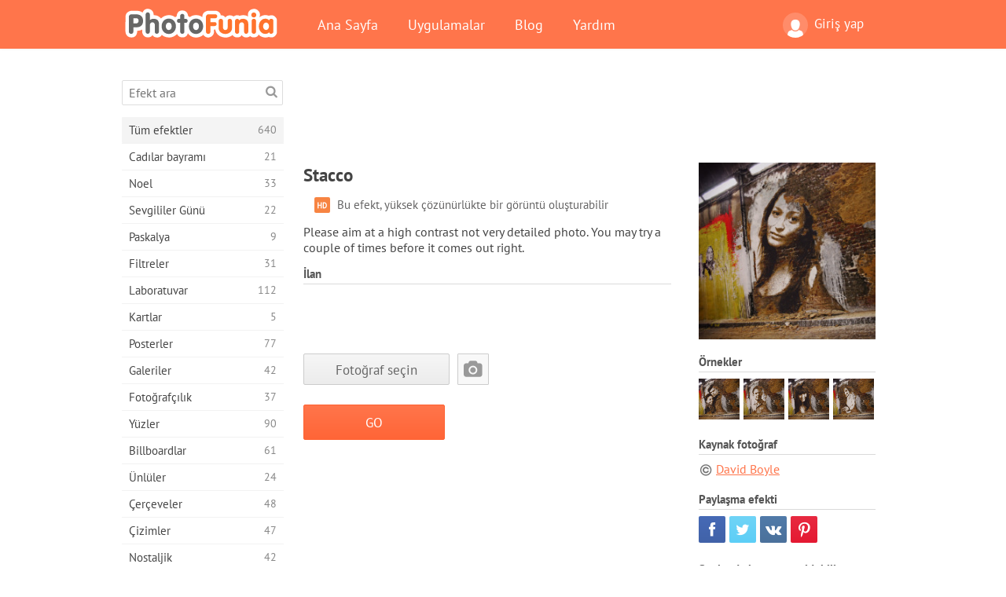

--- FILE ---
content_type: text/html; charset=UTF-8
request_url: https://photofunia.com/tr/effects/stacco?redirect=false
body_size: 11444
content:
<!doctype html>
<html lang="tr" class="lang-tr ltr">
<head>
   <meta charset="UTF-8">
   <title>Stacco - PhotoFunia: Ücretsiz fotoğraf efektleri ve online fotoğraf düzenleyici</title>

   <meta name="viewport" content="user-scalable=no, width=device-width, initial-scale=1.0"/>
   <meta name="apple-mobile-web-app-capable" content="yes"/>
   <meta http-equiv="X-UA-Compatible" content="IE=edge,chrome=1"/>

   <meta name="google-site-verification" content="Hoj1HFPrwNOl2BfW7rukafY9lFbmXQVLTK7uoDaONGE" />
   <meta name="yandex-verification" content="7b0aad982d57a409" />

   <meta name="google" content="notranslate"/>

   <link rel="alternate" href="https://m.photofunia.com/tr/effects/stacco?redirect=false" media="only screen and (max-width: 640px)"/>
   <link rel="alternate" href="https://basic.photofunia.com/tr/effects/stacco?redirect=false" media="only screen and (max-width: 320px)"/>

   <link rel="alternate" href="https://photofunia.com/effects/stacco?redirect=false" hreflang="en" />         <link rel="alternate" href="https://photofunia.com/ru/effects/stacco?redirect=false" hreflang="ru" />
                  <link rel="alternate" href="https://photofunia.com/es/effects/stacco?redirect=false" hreflang="es" />
                  <link rel="alternate" href="https://photofunia.com/ar/effects/stacco?redirect=false" hreflang="ar" />
                  <link rel="alternate" href="https://photofunia.com/fr/effects/stacco?redirect=false" hreflang="fr" />
                  <link rel="alternate" href="https://photofunia.com/hi/effects/stacco?redirect=false" hreflang="hi" />
                  <link rel="alternate" href="https://photofunia.com/it/effects/stacco?redirect=false" hreflang="it" />
                  <link rel="alternate" href="https://photofunia.com/de/effects/stacco?redirect=false" hreflang="de" />
                     <link rel="alternate" href="https://photofunia.com/cn/effects/stacco?redirect=false" hreflang="zh-Hans" />
                  <link rel="alternate" href="https://photofunia.com/pt/effects/stacco?redirect=false" hreflang="pt" />
                  <link rel="alternate" href="https://photofunia.com/jp/effects/stacco?redirect=false" hreflang="ja" />
                  <link rel="alternate" href="https://photofunia.com/ko/effects/stacco?redirect=false" hreflang="ko" />
                  <link rel="alternate" href="https://photofunia.com/id/effects/stacco?redirect=false" hreflang="id" />
                  <link rel="alternate" href="https://photofunia.com/th/effects/stacco?redirect=false" hreflang="th" />
                  <link rel="alternate" href="https://photofunia.com/pl/effects/stacco?redirect=false" hreflang="pl" />
                  <link rel="alternate" href="https://photofunia.com/ua/effects/stacco?redirect=false" hreflang="uk" />
                  
   <meta name="theme-color" content="#F67249">

   <link type="image/x-icon" href="https://cdn.photofunia.com/icons/favicon.ico" rel="icon">
   <link rel="shortcut icon" href="https://cdn.photofunia.com/icons/favicon.ico">

   <link rel="apple-touch-icon" sizes="57x57" href="https://cdn.photofunia.com/icons/apple-touch-icon-57x57.png">
   <link rel="apple-touch-icon" sizes="114x114" href="https://cdn.photofunia.com/icons/apple-touch-icon-114x114.png">
   <link rel="apple-touch-icon" sizes="72x72" href="https://cdn.photofunia.com/icons/apple-touch-icon-72x72.png">
   <link rel="apple-touch-icon" sizes="144x144" href="https://cdn.photofunia.com/icons/apple-touch-icon-144x144.png">
   <link rel="apple-touch-icon" sizes="60x60" href="https://cdn.photofunia.com/icons/apple-touch-icon-60x60.png">
   <link rel="apple-touch-icon" sizes="120x120" href="https://cdn.photofunia.com/icons/apple-touch-icon-120x120.png">
   <link rel="apple-touch-icon" sizes="76x76" href="https://cdn.photofunia.com/icons/apple-touch-icon-76x76.png">
   <link rel="apple-touch-icon" sizes="152x152" href="https://cdn.photofunia.com/icons/apple-touch-icon-152x152.png">
   <link rel="apple-touch-icon" sizes="180x180" href="https://cdn.photofunia.com/icons/apple-touch-icon-180x180.png">

   <link rel="icon" type="image/png" href="https://cdn.photofunia.com/icons/favicon-192x192.png" sizes="192x192">
   <link rel="icon" type="image/png" href="https://cdn.photofunia.com/icons/favicon-160x160.png" sizes="160x160">
   <link rel="icon" type="image/png" href="https://cdn.photofunia.com/icons/favicon-96x96.png" sizes="96x96">
   <link rel="icon" type="image/png" href="https://cdn.photofunia.com/icons/favicon-16x16.png" sizes="16x16">
   <link rel="icon" type="image/png" href="https://cdn.photofunia.com/icons/favicon-32x32.png" sizes="32x32">

   <meta name="msapplication-TileColor" content="#da532c">
   <meta name="msapplication-TileImage" content="https://cdn.photofunia.com/icons/mstile-144x144.png">
   <meta name="msapplication-config" content="https://cdn.photofunia.com/icons/browserconfig.xml">

   
                  
            
   <link rel="canonical" href="https://photofunia.com/tr/effects/stacco"/>

   <meta name="description" content="Resminizi eski bir binanın duvarına yerleştirin" />
   <meta name="image" content="https://cdn.photofunia.com/effects/stacco/icons/medium.jpg" />
   <meta name="keywords" content="tuğla duvar, Sanat, duvar yazısı, terkedilmiş" />
   <meta name="application-name" content="PhotoFunia" />
   <meta name="title" content="Stacco - PhotoFunia" />

   <!-- for Facebook -->
   <meta property="og:title" content="Stacco - PhotoFunia" />
   <meta property="og:type" content="article" />
   <meta property="og:image" content="https://cdn.photofunia.com/effects/stacco/icons/medium.jpg" />
   <meta property="og:url" content="https://photofunia.com/tr/effects/stacco" />
   <meta property="og:description" content="Resminizi eski bir binanın duvarına yerleştirin" />

   <!-- for Twitter -->
   <meta name="twitter:card" content="summary" />
   <meta name="twitter:title" content="Stacco - PhotoFunia" />
   <meta name="twitter:description" content="Resminizi eski bir binanın duvarına yerleştirin" />
   <meta name="twitter:image" content="https://cdn.photofunia.com/effects/stacco/icons/medium.jpg" />

   <script type="application/ld+json">[
    {
        "@context": "http:\/\/schema.org",
        "@type": "ItemPage",
        "name": "Stacco",
        "text": "Please aim at a high contrast not very detailed photo. You may try a couple of times before it comes out right.",
        "description": "Resminizi eski bir binanın duvarına yerleştirin",
        "keywords": "tuğla duvar, Sanat, duvar yazısı, terkedilmiş",
        "isFamilyFriendly": true,
        "isAccessibleForFree": true,
        "inLanguage": "tr",
        "dateModified": "2020-05-05",
        "dateCreated": "2011-06-14",
        "image": [
            {
                "@type": "ImageObject",
                "width": 600,
                "height": 600,
                "name": "Fotoğraf efekti Stacco",
                "url": "https:\/\/cdn.photofunia.com\/effects\/stacco\/icons\/huge.jpg"
            },
            {
                "@type": "ImageObject",
                "width": 300,
                "height": 300,
                "name": "Fotoğraf efekti Stacco",
                "url": "https:\/\/cdn.photofunia.com\/effects\/stacco\/icons\/large.jpg"
            },
            {
                "@type": "ImageObject",
                "width": 250,
                "height": 250,
                "name": "Fotoğraf efekti Stacco",
                "url": "https:\/\/cdn.photofunia.com\/effects\/stacco\/icons\/medium.jpg"
            },
            {
                "@type": "ImageObject",
                "width": 156,
                "height": 156,
                "name": "Fotoğraf efekti Stacco",
                "url": "https:\/\/cdn.photofunia.com\/effects\/stacco\/icons\/regular.jpg"
            },
            {
                "@type": "ImageObject",
                "width": 78,
                "height": 78,
                "name": "Fotoğraf efekti Stacco",
                "url": "https:\/\/cdn.photofunia.com\/effects\/stacco\/icons\/small.jpg"
            }
        ],
        "workExample": [
            {
                "@type": "ImageObject",
                "width": 700,
                "height": 495,
                "name": "Fotoğraf efekti Stacco",
                "url": "https:\/\/cdn.photofunia.com\/effects\/stacco\/examples\/1et7gsf_o.jpg"
            },
            {
                "@type": "ImageObject",
                "width": 700,
                "height": 495,
                "name": "Fotoğraf efekti Stacco",
                "url": "https:\/\/cdn.photofunia.com\/effects\/stacco\/examples\/19ohc6s_o.jpg"
            },
            {
                "@type": "ImageObject",
                "width": 700,
                "height": 495,
                "name": "Fotoğraf efekti Stacco",
                "url": "https:\/\/cdn.photofunia.com\/effects\/stacco\/examples\/1y4jx90_o.jpg"
            },
            {
                "@type": "ImageObject",
                "width": 700,
                "height": 495,
                "name": "Fotoğraf efekti Stacco",
                "url": "https:\/\/cdn.photofunia.com\/effects\/stacco\/examples\/fqahrt_o.jpg"
            }
        ]
    },
    {
        "@context": "http:\/\/schema.org",
        "@type": "WebSite",
        "name": "PhotoFunia",
        "url": "https:\/\/photofunia.com",
        "image": "https:\/\/cdn.photofunia.com\/icons\/favicon-192x192.png",
        "potentialAction": {
            "@type": "SearchAction",
            "target": "https:\/\/photofunia.com\/tr\/search?q={search_term_string}",
            "query-input": "required name=search_term_string"
        },
        "sameAs": [
            "https:\/\/www.facebook.com\/photofunia.en",
            "http:\/\/instagram.com\/photofunia_app",
            "https:\/\/twitter.com\/photofunia",
            "https:\/\/plus.google.com\/+photofunia",
            "http:\/\/vk.com\/photofunia"
        ]
    }
]</script>

   <link href="https://cdn.photofunia.com/site/build/styles/main.049.css" type="text/css" rel="stylesheet">

   
   <link href="https://cdn.photofunia.com/site/build/styles/effects.049.css" type="text/css" rel="stylesheet">

   
   
   


   <script>
      var App = {
         config: {
            language: "tr",
            siteProtocol: "https://",
            urlPrefix: "/tr",
            serverId: 1,
            domainSite: "photofunia.com",
            domainMobile: "m.photofunia.com",
            domainBasic: "basic.photofunia.com",
            domainStatic: "cdn.photofunia.com",
            domainUser: "u.photofunia.com",
            socialNetworks: {"vk":{"appId":"3502140"},"fb":{"appId":"261712573843119"},"googleDrive":{"appId":"145463426723-jr9kplnnqo9l053lt6ii5he80r8t1604.apps.googleusercontent.com"},"mailru":{"appId":"701548","privateKey":"c37c698c2fd3e658a9d813a255eccb03"},"oneDrive":{"clientId":"00000000440D42C5","redirectUri":"photofunia.com\/onedrive.html","scopes":"onedrive.readonly wl.signin wl.photos"}}         }
      };
   </script>

   
   
         <script type='text/javascript'>
            var googletag = googletag || {};
            googletag.cmd = googletag.cmd || [];
         </script>
         <script async src='//www.googletagservices.com/tag/js/gpt.js'></script>

   <!--[if lt IE 9]>
   <link href="https://cdn.photofunia.com/site/build/styles/ie.049.css" type="text/css" rel="stylesheet">   <![endif]-->

   </head>
<body >

<div id="content">
   <div id="blocks">
      <div id="head-menu">
   <div class="head-inner">
      <div class="mobile-drawer-button head-button">
         <i class="font-icon menu"></i>
      </div>
      <a href="/tr/">
         <div class="logo">PhotoFunia</div>
      </a>

      
      <ul class="mobile-hide top-menu menu-right">
                     
            <li class="profile-link ">
               <a href="/tr/signin" rel="nofollow">
                  <i class="user-icon font-icon user2"></i>Giriş yap               </a>
            </li>
               </ul>


      <ul class="hide-mobile top-menu js-menu" itemscope itemtype="http://schema.org/SiteNavigationElement">
         <li>
            <a href="/tr/">Ana Sayfa</a>
         </li>

         <li>
            <a href="/tr/apps">Uygulamalar</a>
         </li>

         <li>
            <a href="/tr/blog">Blog</a>
         </li>

         <li>
            <a href="/tr/help">Yardım</a>
         </li>

                     
            <li class="no-mobile-hide ">
               <a href="/tr/signin">Giriş yap</a>
            </li>
               </ul>
      <div class="mobile-menu-button head-button">
         <i class="font-icon menu-dots"></i>
      </div>
   </div>
   <div class="clear"></div>
</div>
      
   <div id="content-wrap" class="block clear">
      <div class="block-inner">
                  <div class="full-text">
            <div id="category">
               <div id="menu">
                  <div class="search-field">
   <form action="/tr/search">
      <input type="text" name="q" placeholder="Efekt ara"
              required=""/>
      <div class="font-icon search"></div>
   </form>
</div>

<ul class="categories-menu sidebar-menu" itemscope itemtype="http://schema.org/SiteNavigationElement">
   
         <li class="active">
         <a href="/tr/categories/all_effects" title="PhotoFunia, resim editörü efektleri ve fotoğraf filtrelerinin büyük bir kütüphanesiyle dolu lider bir ücretsiz fotoğraf düzenleme sitesidir. Resimleri çevrimiçi resim düzenleyici ile düzenleyin." itemprop="url">
            <meta itemprop="description" content="PhotoFunia, resim editörü efektleri ve fotoğraf filtrelerinin büyük bir kütüphanesiyle dolu lider bir ücretsiz fotoğraf düzenleme sitesidir. Resimleri çevrimiçi resim düzenleyici ile düzenleyin.">
            <span class="text" itemprop="name">Tüm efektler</span>
            <!--noindex-->
            <span class="total-count" rel="nofollow">640</span>

                        <!--/noindex-->
         </a>
      </li>
         <li >
         <a href="/tr/categories/halloween" title="Birkaç saniye içinde ücretsiz çevrimiçi komik Cadılar Bayramı resimleri oluşturun. Metin ve resimler dahil olmak üzere çevrimiçi Halloween fotoğraf efektleri koleksiyonundan seçim yapın." itemprop="url">
            <meta itemprop="description" content="Birkaç saniye içinde ücretsiz çevrimiçi komik Cadılar Bayramı resimleri oluşturun. Metin ve resimler dahil olmak üzere çevrimiçi Halloween fotoğraf efektleri koleksiyonundan seçim yapın.">
            <span class="text" itemprop="name">Cadılar bayramı</span>
            <!--noindex-->
            <span class="total-count" rel="nofollow">21</span>

                        <!--/noindex-->
         </a>
      </li>
         <li >
         <a href="/tr/categories/christmas" title="Ücretsiz çevrimiçi aracımızla mevcut şablonlardan ve efektlerden Noel fotoğraf kartı ve mutlu yeni yıl kartları oluşturun. Noel ve yeni yıl kartları kolay." itemprop="url">
            <meta itemprop="description" content="Ücretsiz çevrimiçi aracımızla mevcut şablonlardan ve efektlerden Noel fotoğraf kartı ve mutlu yeni yıl kartları oluşturun. Noel ve yeni yıl kartları kolay.">
            <span class="text" itemprop="name">Noel</span>
            <!--noindex-->
            <span class="total-count" rel="nofollow">33</span>

                        <!--/noindex-->
         </a>
      </li>
         <li >
         <a href="/tr/categories/valentines_day" title="Sevgililer Günü kartpostallarını ve resim çerçevelerini sevgilinizle paylaşmak için romantik editörümüzle ücretsiz olarak çevrimiçi yapın." itemprop="url">
            <meta itemprop="description" content="Sevgililer Günü kartpostallarını ve resim çerçevelerini sevgilinizle paylaşmak için romantik editörümüzle ücretsiz olarak çevrimiçi yapın.">
            <span class="text" itemprop="name">Sevgililer Günü</span>
            <!--noindex-->
            <span class="total-count" rel="nofollow">22</span>

                        <!--/noindex-->
         </a>
      </li>
         <li >
         <a href="/tr/categories/easter" title="" itemprop="url">
            <meta itemprop="description" content="">
            <span class="text" itemprop="name">Paskalya</span>
            <!--noindex-->
            <span class="total-count" rel="nofollow">9</span>

                        <!--/noindex-->
         </a>
      </li>
         <li >
         <a href="/tr/categories/filters" title="Filtreler kategorisi, arkadaşlarınızla ve ailenizle paylaşmak için benzersiz ve profesyonel resim kolajları oluşturmak için ücretsiz çevrimiçi fotoğraf filtreleri düzenleyicisi sunar." itemprop="url">
            <meta itemprop="description" content="Filtreler kategorisi, arkadaşlarınızla ve ailenizle paylaşmak için benzersiz ve profesyonel resim kolajları oluşturmak için ücretsiz çevrimiçi fotoğraf filtreleri düzenleyicisi sunar.">
            <span class="text" itemprop="name">Filtreler</span>
            <!--noindex-->
            <span class="total-count" rel="nofollow">31</span>

                        <!--/noindex-->
         </a>
      </li>
         <li >
         <a href="/tr/categories/lab" title="Laboratuar kategorisi, birçok komik fotoğraf düzenleme denemesinin çevrimiçi yapıldığı yerdir. Ücretsiz komik resim düzenleyicimizle profesyonel resim efektleri uygulayın." itemprop="url">
            <meta itemprop="description" content="Laboratuar kategorisi, birçok komik fotoğraf düzenleme denemesinin çevrimiçi yapıldığı yerdir. Ücretsiz komik resim düzenleyicimizle profesyonel resim efektleri uygulayın.">
            <span class="text" itemprop="name">Laboratuvar</span>
            <!--noindex-->
            <span class="total-count" rel="nofollow">112</span>

                        <!--/noindex-->
         </a>
      </li>
         <li >
         <a href="/tr/categories/cards" title="Çevrimiçi aracımızı kullanarak ücretsiz özelleştirilmiş ve kişiselleştirilmiş fotoğraf tebrik kartları tasarlayın. Bu tatil arkadaşlarınız ve ailenizle paylaşmak için çevrimiçi bir kart olun." itemprop="url">
            <meta itemprop="description" content="Çevrimiçi aracımızı kullanarak ücretsiz özelleştirilmiş ve kişiselleştirilmiş fotoğraf tebrik kartları tasarlayın. Bu tatil arkadaşlarınız ve ailenizle paylaşmak için çevrimiçi bir kart olun.">
            <span class="text" itemprop="name">Kartlar</span>
            <!--noindex-->
            <span class="total-count" rel="nofollow">5</span>

                        <!--/noindex-->
         </a>
      </li>
         <li >
         <a href="/tr/categories/posters" title="Fotoğrafınızı yükleyip posteri seçerek fotoğraftan fotoğraf posteri oluşturun. Çevrimiçi ücretsiz editörümüzle poster oluşturmak daha kolay olamazdı." itemprop="url">
            <meta itemprop="description" content="Fotoğrafınızı yükleyip posteri seçerek fotoğraftan fotoğraf posteri oluşturun. Çevrimiçi ücretsiz editörümüzle poster oluşturmak daha kolay olamazdı.">
            <span class="text" itemprop="name">Posterler</span>
            <!--noindex-->
            <span class="total-count" rel="nofollow">77</span>

                        <!--/noindex-->
         </a>
      </li>
         <li >
         <a href="/tr/categories/galleries" title="Ücretsiz çevrimiçi fotoğraf editörü ile duvar posterlerinden bir şaheser oluşturun. Poster yapımcısı için çevrimiçi fotoğrafımızı kullanın ve serginizin bir parçası olarak resminizi oluşturun." itemprop="url">
            <meta itemprop="description" content="Ücretsiz çevrimiçi fotoğraf editörü ile duvar posterlerinden bir şaheser oluşturun. Poster yapımcısı için çevrimiçi fotoğrafımızı kullanın ve serginizin bir parçası olarak resminizi oluşturun.">
            <span class="text" itemprop="name">Galeriler</span>
            <!--noindex-->
            <span class="total-count" rel="nofollow">42</span>

                        <!--/noindex-->
         </a>
      </li>
         <li >
         <a href="/tr/categories/photography" title="Kendi fotoğraf montajınızı çevrimiçi olarak aile albümleri koleksiyonunuza ekleyin ve fotoğraf montajınıza ücretsiz bir efekt ekleyerek bugün resminizi düzenleyin." itemprop="url">
            <meta itemprop="description" content="Kendi fotoğraf montajınızı çevrimiçi olarak aile albümleri koleksiyonunuza ekleyin ve fotoğraf montajınıza ücretsiz bir efekt ekleyerek bugün resminizi düzenleyin.">
            <span class="text" itemprop="name">Fotoğrafçılık</span>
            <!--noindex-->
            <span class="total-count" rel="nofollow">37</span>

                        <!--/noindex-->
         </a>
      </li>
         <li >
         <a href="/tr/categories/faces" title="Birkaç saniyede ücretsiz düzenleyicimizle çevrimiçi olarak bir yüz efekti kullanarak eğlenceli fotoğraf oluşturun. Artık fotoğrafınızı komik yüzünüze koyabilir ve arkadaşlarınızla paylaşabilirsiniz." itemprop="url">
            <meta itemprop="description" content="Birkaç saniyede ücretsiz düzenleyicimizle çevrimiçi olarak bir yüz efekti kullanarak eğlenceli fotoğraf oluşturun. Artık fotoğrafınızı komik yüzünüze koyabilir ve arkadaşlarınızla paylaşabilirsiniz.">
            <span class="text" itemprop="name">Yüzler</span>
            <!--noindex-->
            <span class="total-count" rel="nofollow">90</span>

                        <!--/noindex-->
         </a>
      </li>
         <li >
         <a href="/tr/categories/billboards" title="Reklam panosu fotoğraf düzenleyicisini kullanın ve fotoğrafınızı çevrimiçi ücretsiz bir panoya koyun. Billboard efektinizi seçin ve birkaç saniye içinde resminiz üzerinde olacak." itemprop="url">
            <meta itemprop="description" content="Reklam panosu fotoğraf düzenleyicisini kullanın ve fotoğrafınızı çevrimiçi ücretsiz bir panoya koyun. Billboard efektinizi seçin ve birkaç saniye içinde resminiz üzerinde olacak.">
            <span class="text" itemprop="name">Billboardlar</span>
            <!--noindex-->
            <span class="total-count" rel="nofollow">61</span>

                        <!--/noindex-->
         </a>
      </li>
         <li >
         <a href="/tr/categories/celebrities" title="Ücretsiz çevrimiçi araçla ünlü ile resmi düzenleyerek spot ışığın tadını çıkarın. Ünlü ile fotoğraf düzenleyin ve herkesle paylaşarak ünlü olun!" itemprop="url">
            <meta itemprop="description" content="Ücretsiz çevrimiçi araçla ünlü ile resmi düzenleyerek spot ışığın tadını çıkarın. Ünlü ile fotoğraf düzenleyin ve herkesle paylaşarak ünlü olun!">
            <span class="text" itemprop="name">Ünlüler</span>
            <!--noindex-->
            <span class="total-count" rel="nofollow">24</span>

                        <!--/noindex-->
         </a>
      </li>
         <li >
         <a href="/tr/categories/frames" title="Resimleriniz için özel çerçeveler oluşturmak üzere resim çerçeveleri düzenleyicimizi kullanın. Ücretsiz fotoğraf çerçeveleri aracıyla resimleri çevrimiçi düzenleyin ve fotoğraflarınızı çerçevelemeye başlayın." itemprop="url">
            <meta itemprop="description" content="Resimleriniz için özel çerçeveler oluşturmak üzere resim çerçeveleri düzenleyicimizi kullanın. Ücretsiz fotoğraf çerçeveleri aracıyla resimleri çevrimiçi düzenleyin ve fotoğraflarınızı çerçevelemeye başlayın.">
            <span class="text" itemprop="name">Çerçeveler</span>
            <!--noindex-->
            <span class="total-count" rel="nofollow">48</span>

                        <!--/noindex-->
         </a>
      </li>
         <li >
         <a href="/tr/categories/drawings" title="Ücretsiz çevrimiçi resim düzenleyicimizle resmi çizime dönüştürün. Çizimler kategorisinde, istediğiniz efekti uygulayarak fotoğrafınızı sanata dönüştürebilirsiniz." itemprop="url">
            <meta itemprop="description" content="Ücretsiz çevrimiçi resim düzenleyicimizle resmi çizime dönüştürün. Çizimler kategorisinde, istediğiniz efekti uygulayarak fotoğrafınızı sanata dönüştürebilirsiniz.">
            <span class="text" itemprop="name">Çizimler</span>
            <!--noindex-->
            <span class="total-count" rel="nofollow">47</span>

                        <!--/noindex-->
         </a>
      </li>
         <li >
         <a href="/tr/categories/vintage" title="Ücretsiz çevrimiçi vintage fotoğraf editörü ile vintage fotoğrafçılığını deneyin. Eski kartlar oluşturun, resimlere retro filtre veya vintage resim çerçeveleri uygulayın." itemprop="url">
            <meta itemprop="description" content="Ücretsiz çevrimiçi vintage fotoğraf editörü ile vintage fotoğrafçılığını deneyin. Eski kartlar oluşturun, resimlere retro filtre veya vintage resim çerçeveleri uygulayın.">
            <span class="text" itemprop="name">Nostaljik</span>
            <!--noindex-->
            <span class="total-count" rel="nofollow">42</span>

                        <!--/noindex-->
         </a>
      </li>
         <li >
         <a href="/tr/categories/misc" title="Çeşitli kategorisindeki çeşitli fotoğraf efektlerinden birini seçin ve benzersiz bir eğlenceli resim oluşturun. Ücretsiz çevrimiçi editörden birçok çeşitli fotoğraf filtresi arasından seçim yapın." itemprop="url">
            <meta itemprop="description" content="Çeşitli kategorisindeki çeşitli fotoğraf efektlerinden birini seçin ve benzersiz bir eğlenceli resim oluşturun. Ücretsiz çevrimiçi editörden birçok çeşitli fotoğraf filtresi arasından seçim yapın.">
            <span class="text" itemprop="name">Çeşitli</span>
            <!--noindex-->
            <span class="total-count" rel="nofollow">83</span>

                        <!--/noindex-->
         </a>
      </li>
         <li >
         <a href="/tr/categories/magazines" title="Dünyanın en ünlü parlak dergilerinin kapak sayfalarına tapmak için kişiselleştirilmiş dergi kapakları oluşturmak için ücretsiz çevrimiçi dergi kapak düzenleyicimizi kullanın." itemprop="url">
            <meta itemprop="description" content="Dünyanın en ünlü parlak dergilerinin kapak sayfalarına tapmak için kişiselleştirilmiş dergi kapakları oluşturmak için ücretsiz çevrimiçi dergi kapak düzenleyicimizi kullanın.">
            <span class="text" itemprop="name">Dergiler</span>
            <!--noindex-->
            <span class="total-count" rel="nofollow">18</span>

                        <!--/noindex-->
         </a>
      </li>
         <li >
         <a href="/tr/categories/professions" title="Mesleğinizin fotoğraf düzenleyicisinden gelen efektleri kullanarak, resminizi yükleyin ve mesleğinizi birkaç tıklamayla ücretsiz olarak çevrimiçi değiştirmek için komik fotoğraf efektleri uygulayın." itemprop="url">
            <meta itemprop="description" content="Mesleğinizin fotoğraf düzenleyicisinden gelen efektleri kullanarak, resminizi yükleyin ve mesleğinizi birkaç tıklamayla ücretsiz olarak çevrimiçi değiştirmek için komik fotoğraf efektleri uygulayın.">
            <span class="text" itemprop="name">Meslekler</span>
            <!--noindex-->
            <span class="total-count" rel="nofollow">25</span>

                        <!--/noindex-->
         </a>
      </li>
         <li >
         <a href="/tr/categories/movies" title="Ücretsiz çevrimiçi araç, seçtiğiniz film temalı resimler için aktörlerle fotoğraf düzenleme sunar. Hollywood veya Bollywood oyuncuları efekti ile resimler oluşturun." itemprop="url">
            <meta itemprop="description" content="Ücretsiz çevrimiçi araç, seçtiğiniz film temalı resimler için aktörlerle fotoğraf düzenleme sunar. Hollywood veya Bollywood oyuncuları efekti ile resimler oluşturun.">
            <span class="text" itemprop="name">Filmler</span>
            <!--noindex-->
            <span class="total-count" rel="nofollow">20</span>

                        <!--/noindex-->
         </a>
      </li>
         <li >
         <a href="/tr/categories/tv" title="Üzerinde sizinle bir TV resmi oluşturmak için ücretsiz çevrimiçi fotoğraf efekti aracımızı kullanın. TV setinin diğer tarafındaki bir TV şovunda görünmek için kendi resminizi düzenleyin." itemprop="url">
            <meta itemprop="description" content="Üzerinde sizinle bir TV resmi oluşturmak için ücretsiz çevrimiçi fotoğraf efekti aracımızı kullanın. TV setinin diğer tarafındaki bir TV şovunda görünmek için kendi resminizi düzenleyin.">
            <span class="text" itemprop="name">Televizyon</span>
            <!--noindex-->
            <span class="total-count" rel="nofollow">9</span>

                        <!--/noindex-->
         </a>
      </li>
         <li >
         <a href="/tr/categories/books" title="Ücretsiz fotoğraf düzenleyicimizi kullanarak çevrimiçi olarak kendi kitap kapağınızı oluşturun. Sadece resminizi yükleyin ve uygulamak için bir kitap fotoğraf efekti seçin." itemprop="url">
            <meta itemprop="description" content="Ücretsiz fotoğraf düzenleyicimizi kullanarak çevrimiçi olarak kendi kitap kapağınızı oluşturun. Sadece resminizi yükleyin ve uygulamak için bir kitap fotoğraf efekti seçin.">
            <span class="text" itemprop="name">Kitabın</span>
            <!--noindex-->
            <span class="total-count" rel="nofollow">15</span>

                        <!--/noindex-->
         </a>
      </li>
   </ul>

               </div>
               <div id="subcontent">
                  <div class="advert-container adsense google-dfp effect-top"><ins class="adsbygoogle advert"
         data-ad-client="ca-pub-5896353906608024"
         data-ad-slot="1125690053"></ins>
         <script>(adsbygoogle = window.adsbygoogle || []).push({});</script></div>                  <div id="effect-container" class="disabled-right-advert">


<div class="right-block">
   <div class="block1">
      <div class="mobile-title">Stacco</div>

      <div class="images-container">
         <div class="preview">
            <div class="image js-preview">
               <img src="https://cdn.photofunia.com/effects/stacco/icons/medium.jpg" alt="Efekt Stacco">

               
            </div>
         </div>

                  <h3>Örnekler</h3>

         <div class="examples js-examples">
                           <img src="https://cdn.photofunia.com/effects/stacco/examples/1et7gsf_r.jpg" data-highres="https://cdn.photofunia.com/effects/stacco/examples/1et7gsf_o.jpg" >
                           <img src="https://cdn.photofunia.com/effects/stacco/examples/19ohc6s_r.jpg" data-highres="https://cdn.photofunia.com/effects/stacco/examples/19ohc6s_o.jpg" >
                           <img src="https://cdn.photofunia.com/effects/stacco/examples/1y4jx90_r.jpg" data-highres="https://cdn.photofunia.com/effects/stacco/examples/1y4jx90_o.jpg" >
                           <img src="https://cdn.photofunia.com/effects/stacco/examples/fqahrt_r.jpg" data-highres="https://cdn.photofunia.com/effects/stacco/examples/fqahrt_o.jpg" class="last">
                     </div>

               </div>

               <h3>Kaynak fotoğraf</h3>

         <div class="source-container">
                                             <a class="copyright" target="_blank" href="http://www.flickr.com/photos/beglen/">David Boyle</a>
                           
                     </div>
         </div>

   <div class="block2">
      <h3>Paylaşma efekti</h3>

      <div class="social-container js-share-container">
                                    <a class="facebook" data-network="facebook">
                  <i class="font-icon facebook"></i>
               </a>
                           <a class="twitter" data-network="twitter">
                  <i class="font-icon twitter"></i>
               </a>
                           <a class="vk" data-network="vk">
                  <i class="font-icon vk"></i>
               </a>
                           <a class="pinterest last" data-network="pinterest">
                  <i class="font-icon pinterest"></i>
               </a>
                           </div>

               <h3>Şunlar da hoşunuza gidebilir</h3>
         <div class="effects-inline">
                              <a class="effect  " itemscope itemtype="http://schema.org/ItemPage" itemprop="url" href="/tr/categories/all_effects/graffiti" title="Resminizi grafiti tarzında düzenleyin">
   
   <meta itemprop="image" content="https://cdn.photofunia.com/effects/graffiti/icons/regular.jpg" />
   <meta itemprop="description" content="Resminizi grafiti tarzında düzenleyin" />
   <meta itemprop="inLanguage" content="tr" />

   <img src="https://cdn.photofunia.com/effects/graffiti/icons/small.jpg" class="image" alt="Efekt Duvar yazısı">

   <span class="name">
      <span class="title" itemprop="name">Duvar yazısı</span>
         </span>

   <span class="description">
      Resminizi grafiti tarzında düzenleyin   </span>
   </a>
                  <a class="effect  " itemscope itemtype="http://schema.org/ItemPage" itemprop="url" href="/tr/categories/all_effects/black-and-white-mural" title="Fotoğrafınızı siyah beyaz grafiti haline getirin">
   
   <meta itemprop="image" content="https://cdn.photofunia.com/effects/black-and-white-mural/icons/regular.jpg" />
   <meta itemprop="description" content="Fotoğrafınızı siyah beyaz grafiti haline getirin" />
   <meta itemprop="inLanguage" content="tr" />

   <img src="https://cdn.photofunia.com/effects/black-and-white-mural/icons/small.jpg" class="image" alt="Efekt Siyah Beyaz Duvar Resmi">

   <span class="name">
      <span class="title" itemprop="name">Siyah Beyaz Duvar Resmi</span>
         </span>

   <span class="description">
      Fotoğrafınızı siyah beyaz grafiti haline getirin   </span>
   </a>
                  <a class="effect effect-last " itemscope itemtype="http://schema.org/ItemPage" itemprop="url" href="/tr/categories/all_effects/wall-mural" title="Bir bina duvarını kendi özel duvar resminizle süsleyin">
   
   <meta itemprop="image" content="https://cdn.photofunia.com/effects/wall-mural/icons/regular.jpg" />
   <meta itemprop="description" content="Bir bina duvarını kendi özel duvar resminizle süsleyin" />
   <meta itemprop="inLanguage" content="tr" />

   <img src="https://cdn.photofunia.com/effects/wall-mural/icons/small.jpg" class="image" alt="Efekt Duvar Resmi">

   <span class="name">
      <span class="title" itemprop="name">Duvar Resmi</span>
         </span>

   <span class="description">
      Bir bina duvarını kendi özel duvar resminizle süsleyin   </span>
   </a>
               <div class="show-more-similar js-show-more-similar">Daha fazla göster</div>
            <a class="effect  effect-hidden" itemscope itemtype="http://schema.org/ItemPage" itemprop="url" href="/tr/categories/all_effects/truck" title="Resminizi bir kamyonun yan tarafına yerleştirin">
   
   <meta itemprop="image" content="https://cdn.photofunia.com/effects/truck/icons/regular.jpg" />
   <meta itemprop="description" content="Resminizi bir kamyonun yan tarafına yerleştirin" />
   <meta itemprop="inLanguage" content="tr" />

   <img src="https://cdn.photofunia.com/effects/truck/icons/small.jpg" class="image" alt="Efekt Kamyon">

   <span class="name">
      <span class="title" itemprop="name">Kamyon</span>
         </span>

   <span class="description">
      Resminizi bir kamyonun yan tarafına yerleştirin   </span>
   </a>
                  <a class="effect  effect-hidden" itemscope itemtype="http://schema.org/ItemPage" itemprop="url" href="/tr/categories/all_effects/art-on-the-brick-wall" title="Resminizi bir tuğla duvardaki sokak sanatına dönüştürün">
   
   <meta itemprop="image" content="https://cdn.photofunia.com/effects/art-on-the-brick-wall/icons/regular.jpg" />
   <meta itemprop="description" content="Resminizi bir tuğla duvardaki sokak sanatına dönüştürün" />
   <meta itemprop="inLanguage" content="tr" />

   <img src="https://cdn.photofunia.com/effects/art-on-the-brick-wall/icons/small.jpg" class="image" alt="Efekt Tuğla duvar sanatı">

   <span class="name">
      <span class="title" itemprop="name">Tuğla duvar sanatı</span>
         </span>

   <span class="description">
      Resminizi bir tuğla duvardaki sokak sanatına dönüştürün   </span>
   </a>
                  <a class="effect  effect-hidden" itemscope itemtype="http://schema.org/ItemPage" itemprop="url" href="/tr/categories/all_effects/stencil" title="Resminizi bir grafiti tarzında çizin">
   
   <meta itemprop="image" content="https://cdn.photofunia.com/effects/stencil/icons/regular.jpg" />
   <meta itemprop="description" content="Resminizi bir grafiti tarzında çizin" />
   <meta itemprop="inLanguage" content="tr" />

   <img src="https://cdn.photofunia.com/effects/stencil/icons/small.jpg" class="image" alt="Efekt Şablon">

   <span class="name">
      <span class="title" itemprop="name">Şablon</span>
         </span>

   <span class="description">
      Resminizi bir grafiti tarzında çizin   </span>
   </a>
                  <a class="effect  effect-hidden" itemscope itemtype="http://schema.org/ItemPage" itemprop="url" href="/tr/categories/all_effects/poster-wall" title="İstediğiniz iki posteri poster duvarına boyamak için bir sokak sanatçısı edinin">
   
   <meta itemprop="image" content="https://cdn.photofunia.com/effects/poster-wall/icons/regular.jpg" />
   <meta itemprop="description" content="İstediğiniz iki posteri poster duvarına boyamak için bir sokak sanatçısı edinin" />
   <meta itemprop="inLanguage" content="tr" />

   <img src="https://cdn.photofunia.com/effects/poster-wall/icons/small.jpg" class="image" alt="Efekt Afiş duvar">

   <span class="name">
      <span class="title" itemprop="name">Afiş duvar</span>
         </span>

   <span class="description">
      İstediğiniz iki posteri poster duvarına boyamak için bir sokak sanatçısı edinin   </span>
   </a>
                  <a class="effect  effect-hidden" itemscope itemtype="http://schema.org/ItemPage" itemprop="url" href="/tr/categories/all_effects/yellow_wall" title="Grafiti olarak fotoğrafınız">
   
   <meta itemprop="image" content="https://cdn.photofunia.com/effects/yellow_wall/icons/regular.jpg" />
   <meta itemprop="description" content="Grafiti olarak fotoğrafınız" />
   <meta itemprop="inLanguage" content="tr" />

   <img src="https://cdn.photofunia.com/effects/yellow_wall/icons/small.jpg" class="image" alt="Efekt Sarı duvar">

   <span class="name">
      <span class="title" itemprop="name">Sarı duvar</span>
         </span>

   <span class="description">
      Grafiti olarak fotoğrafınız   </span>
   </a>
         </div>
         </div>
</div>

<div class="left-block">
   <h2 class="desktop-title">Stacco</h2>

   <!--noindex-->
         <div class="labels labels-table" rel="nofollow">
                     <div class="label-row">
               <div class="label-container">
                  <span class="label hd"></span>
               </div>
               <div class="label-text">
                  Bu efekt, yüksek çözünürlükte bir görüntü oluşturabilir               </div>
            </div>
               </div>
      <!--/noindex-->

         <p>Please aim at a high contrast not very detailed photo. You may try a couple of times before it comes out right.</p>
   
         <h3 class="advert-title">İlan</h3>
      <div class="advert-container adsense google-dfp effect-middle"><ins class="adsbygoogle advert"
         data-ad-client="ca-pub-5896353906608024"
         data-ad-slot="7892059358"></ins>
         <script>(adsbygoogle = window.adsbygoogle || []).push({});</script></div>   
   <form action="/tr/categories/all_effects/stacco?server=1"
         id="effect-form" method="post" enctype="multipart/form-data">

      <input type="hidden" name="current-category" value="all_effects">

      <div class="prompts">
         
                           <div class="image-picker js-image-picker" data-name="image" data-crop="0.57">

                  
                                       <input type="hidden" class="js-key" name="image" value=""/>
                     <input type="hidden" class="js-crop" name="image:crop" value=""/>

                     <div class="image-picker-wrap">
                        <div class="button-container">
                           <button class="button gray js-choose-photo">Fotoğraf seçin</button>
                        </div>
                        <div class="preview-container">
                           <div class="user-icon">
                              <i class="font-icon camera"></i>
                           </div>
                        </div>
                     </div>

                     <noscript>
                        <input type="file" name="image" accept="image/*">
                        <style>.image-picker-wrap {display: none}</style>
                     </noscript>
                                 </div>

                     
      </div>

      <div class="send-button-container">
         <button class="button js-send-button">
            <span class="text">GO</span>
            <span class="loader"></span>
         </button>

         <noscript>
            <input type="submit" class="button" value="GO">
            <style>.js-send-button {display: none}</style>
         </noscript>
      </div>

   </form>

         <div class="advert-container adsense google-dfp effect-bottom-middle"><ins class="adsbygoogle advert"
         data-ad-client="ca-pub-5896353906608024"
         data-ad-slot="9774015317"></ins>
         <script>(adsbygoogle = window.adsbygoogle || []).push({});</script></div>   </div>
</div>
               </div>
               <div id="overlay-menu"></div>
            </div>
         </div>
      </div>
   </div>
   <script type="text/html" data-template="popup-choose-photo">
   <div class="popup-tabs">
      <ul>
         <li data-tab="upload" data-default>
            <span class="font-icon upload"></span>
            <span class="text">Yükle</span>
         </li>
         <li data-tab="recent">
            <span class="font-icon picture-1"></span>
            <span class="text">Yakınlarda</span>
         </li>
         <li data-tab="camera">
            <span class="font-icon camera"></span>
            <span class="text">Kamera</span>
         </li>
         
      </ul>
   </div>
   <div class="popup-content-inner">
      <div class="tab-content upload-tab" data-tab="upload" style="display:none">
         <div class="tab-content-inner middle">
            <div class="icon">
               <span class="font-icon picture"></span>
            </div>
            <div class="text tablet-hide">
               <span>Fotoğrafınızı buraya sürükleyin veya</span>
            </div>
            <div class="button-container">
               <div class="button js-browse-button">
                  <span class="tablet-hide">PC'den yükle</span>
                  <span class="no-tablet-hide hide-default">Cihazdan yükle</span>
                  <input id="fileupload" name="image" type="file" accept="image/*">
               </div>
            </div>
         </div>
      </div>

      <div class="tab-content recent-tab" data-tab="recent" style="display:none">
         <div class="tab-content-inner middle js-loading">
            <div style="display: inline-block;vertical-align: middle;padding: 0 10px;">
               <input value="0" class="knob-loading-recent">
            </div>
            <div class="loading-text">Bir saniye ...</div>
         </div>
         <div class="tab-content-inner middle notice js-empty" style="display: none">
            <div class="icon">
               <span class="font-icon picture-1"></span>
            </div>
            <div class="text">
               <span>Son yüklenen fotoğraflarınız burada görünecektir</span>
            </div>
         </div>
         <div class="tab-content-inner js-no-empty"  style="display: none">
            <div class="menu">
               <a class="clear js-clear-recent" href="#">Geçmişi sil</a>
            </div>
            <div class="images image-list"></div>
         </div>
      </div>

      <div class="tab-content camera-tab" data-tab="camera" style="display:none">
         <div class="tab-content-inner middle">
            <div class="video-wrapper">
               <video id="video" autoplay></video>
               <div class="counter">3</div>
               <div class="allow-access">Kameranızı kullanabilir miyiz?</div>
            </div>
            <div class="button-container">
               <button class="button js-take-capture">Çek</button>
            </div>
         </div>
      </div>

      <div class="tab-content social-tab" data-tab="social" style="display:none"> </div>

      <div class="tab-content uploading-tab" data-tab="uploading" style="display:none">
         <div class="tab-content-inner middle">
            <input value="0" class="uploading-progress">
         </div>
      </div>

      <div class="tab-content error-tab" data-tab="error" style="display:none">
         <div class="tab-content-inner middle">
            <h3>Hoop!</h3>
            <div class="error"></div>
            <div class="button-container">
               <button class="button js-try-again" style="display: none">
                  Tekrar deneyin               </button>
            </div>
         </div>
      </div>

      <div class="tab-content no-camera" data-tab="no-camera" style="display:none">
         <div class="tab-content-inner middle notice">
            <div class="icon">
               <span class="font-icon camera"></span>
            </div>
            <div class="text">
               <span>Kamera bulunamadı</span>
            </div>
         </div>
      </div>

      <div class="tab-content camera-result-tab" data-tab="camera-result" style="display:none">
         <div class="tab-content-inner middle">
            <div class="result">
               <img class="result-image">
            </div>
            <div class="button-container">
               <button class="button js-choose-result">Kabul et</button> veya <a class="js-retake">Tekrar çek</a>
            </div>
         </div>
      </div>
   </div>
</script>

<script type="text/html" data-template="popup-error">
   <div class="popup-content-inner">
      <div class="tab-content error-tab">
         <div class="tab-content-inner middle">
            <h3>Hoop!</h3>
            <div class="error js-error"></div>
         </div>
      </div>
   </div>
</script>


<script type="text/html" data-template="popup-examples">
   <div class="popup-content-inner examples">
      <div class="previous">
         <div class="font-icon arrow-left"></div>
      </div>
      <div class="images">
         <% _.each(images, function (img, key) { %>
         <div class="image <% if(key === activeKey){ %>active<% } %> ">
            <img src="<%= img %>">
         </div>
         <% }) %>
      </div>
      <div class="next">
         <div class="font-icon arrow-right"></div>
      </div>
   </div>
</script>

<script type="text/html" data-template="popup-recent-images">
   <% _.each(images, function (img, key) { %>
   <div class="image"
        data-image='<%= JSON.stringify(img) %>'>
      <div class="image-inner">
         <div class="thumb" style="background-image: url(<%= img.image.thumb.url %>)"></div>
      </div>
   </div>
   <% }) %>
</script>

<script type="text/html" data-template="popup-social-networks">
   <div class="networks image-list">
      <% _.each(networks, function (network) { %>
      <div class="image network" data-key="<%= network.key %>">
         <div class="image-inner">
            <div class="network-icon <%= network.key.toLowerCase() %>"></div>
            <div class="title"><%= network.title %></div>
         </div>
      </div>
      <% }) %>
   </div>
</script>

<script type="text/html" data-template="popup-social-loading">
   <div class="tab-content-inner middle loading-tab">
      <div style="display: inline-block;vertical-align: middle;padding: 0 10px;">
         <input value="0" class="knob-loading">
      </div>
      <div class="loading-text">Bir saniye ...</div>
   </div>
</script>

<script type="text/html" data-template="popup-social-login">
   <div class="tab-content-inner middle">
      <button class="button js-login">
      ile giriş yapın <%= network.title %>
      </button>
      veya      <a class="js-cancel">İptal et</a>
   </div>
</script>

<script type="text/html" data-template="popup-social-albums">
   <div class="menu">
      <div class="left-content">
         <a class="js-back-socials">
            <i class="font-icon arrow-left"></i>
            <span>Çevrimiçi</span>
         </a>
      </div>
      <div class="right-content">
         <a class="logout js-logout">
            <i class="font-icon <%= network.key.toLowerCase() %>"></i>
            <span>Oturumu kapat</span>
         </a>
      </div>
   </div>

   <% if(_.isEmpty(albums)) { %>
      <div class="no-photos notice">
         <div class="icon">
            <span class="font-icon picture-1"></span>
         </div>
         <div class="text">
            <span>Fotoğraf yok</span>
         </div>
      </div>
   <% } else { %>
      <div class="albums image-list">
         <% _.each(albums, function (album) { %>
            <% if(album.isFolder) { %>
            <div class="image album" data-id="<%= album.id %>">
               <div class="image-inner">
                  <div class="thumb" style="background-image: url(<%= album.thumbUrl %>)"></div>
                  <div class="title"><%= album.name %></div>
               </div>
            </div>
            <% } else { %>
            <div class="image photo" data-url="<%= album.url %>">
               <div class="image-inner">
                  <div class="thumb" style="background-image: url(<%= album.thumbUrl %>)"></div>
                  <div class="title"><%= album.name %></div>
               </div>
            </div>
            <% } %>
         <% }) %>
      </div>
   <% } %>

</script>


<script type="text/html" data-template="popup-social-photos">
   <div class="menu">
      <div class="left-content">
         <a class="js-back-albums">
            <i class="font-icon arrow-left"></i>
            <span>Albümlere dön</span>
         </a>
      </div>
      <div class="right-content">
         <a class="logout js-logout">
            <i class="font-icon <%= network.key.toLowerCase() %>"></i>
            <span>Oturumu kapat</span>
         </a>
      </div>
   </div>
   <% if(!photos.length) { %>
      <div class="no-photos notice">
         <div class="icon">
            <span class="font-icon picture-1"></span>
         </div>
         <div class="text">
            <span>Fotoğraf yok</span>
         </div>
      </div>
   <% } else { %>
      <div class="photos image-list clear">
         <% _.times(Math.ceil(photos.length / perBlock), function (t) { %>
            <div class="block <% if(t!==0){ %>hidden<% } %>">
               <% _.each(photos.slice(t*perBlock,(t+1)*perBlock), function (photo) { %>
                  <div class="image photo" data-url="<%= photo.url %>">
                     <div class="image-inner">
                        <div class="thumb" style="background-image: url(<%= photo.thumbUrl %>)"></div>
                     </div>
                  </div>
               <% }) %>
            </div>
         <% }) %>
      </div>
   <% } %>

   <% if(photos.length > perBlock) { %>
      <div class="show-more js-show-more">Daha fazla göster</div>
   <% } %>
</script>

<script type="text/html" data-template="popup-social-one-level-photos">
   <div class="menu">
      <div class="left-content">
         <a class="js-back-socials">
            <i class="font-icon arrow-left"></i>
            <span>Çevrimiçi</span>
         </a>
      </div>
      <div class="right-content">
         <a class="logout js-logout">
            <i class="font-icon <%= network.key.toLowerCase() %>"></i>
            <span>Oturumu kapat</span>
         </a>
      </div>
   </div>
   <% if(!photos.length) { %>
   <div class="no-photos notice">
      <div class="icon">
         <span class="font-icon picture-1"></span>
      </div>
      <div class="text">
         <span>Fotoğraf yok</span>
      </div>
   </div>
   <% } else { %>
   <div class="photos image-list clear">
      <% _.times(Math.ceil(photos.length / perBlock), function (t) { %>
      <div class="block <% if(t!==0){ %>hidden<% } %>">
         <% _.each(photos.slice(t*perBlock,(t+1)*perBlock), function (photo) { %>
         <div class="image photo" data-url="<%= photo.url %>">
            <div class="image-inner">
               <div class="thumb" style="background-image: url(<%= photo.thumbUrl %>)"></div>
            </div>
         </div>
         <% }) %>
      </div>
      <% }) %>
   </div>
   <% } %>

   <% if(photos.length > perBlock) { %>
   <div class="show-more js-show-more">Daha fazla göster</div>
   <% } %>
</script>



<script type="text/html" data-template="popup-crop">
   <div class="popup-content-inner crop-container">
      <div class="image-wrapper">
         <div class="loading-container">
            <div style="display: inline-block;vertical-align: middle;padding: 0 10px;">
               <input value="0" class="knob-loading-crop">
            </div>
            <div class="loading-text">Bir saniye ...</div>
         </div>
         <div class="image-container" style="display: none">
            <img id="crop-image" src="<%= image %>">
            <div class="button-container">
               <button class="button js-crop">Kırp</button>
            </div>
         </div>
      </div>
   </div>
</script>



      <div id="footer" class="block block8 clear">
   <div class="block-inner">
      <div class="full-text">
         <div class="table">
            <div class="tr">
               <div class="tr-title">Şirket</div>
               <ul>
                  <li><a href="/tr/about">Hakkında</a></li>
                  <li><a href="/tr/press">Basın Bilgileri</a></li>
                  <li><a href="/tr/brand">Marka</a></li>
               </ul>
            </div>
            <div class="tr">
               <div class="tr-title">Yasal</div>
               <ul>
                  <li><a href="/tr/privacy" rel="nofollow">Gizlilik Politikası</a></li>
                  <li><a href="/tr/terms" rel="nofollow">Kullanım Koşulları</a></li>
               </ul>
            </div>
            <div class="tr">
               <div class="tr-title">Destek</div>
               <ul>
                  <li><a href="/tr/help">Yardım</a></li>
                  <li><a href="/tr/contact">İletişim</a></li>
                  <li><a href="/tr/sitemap">Site haritası</a></li>
               </ul>
            </div>

            <div class="tr company-links">
               <div class="icons">
                  <a target="_blank" href="https://www.facebook.com/photofunia.en" class="facebook"><i class="font-icon facebook"></i></a>
                  <a target="_blank" href="http://instagram.com/photofunia_app" class="instagram"><i class="font-icon instagram"></i></a>
                  <a target="_blank" href="https://twitter.com/photofunia" class="twitter"><i class="font-icon twitter"></i></a>
                  <a target="_blank" href="http://vk.com/photofunia" class="vk"><i class="font-icon vk"></i></a>
               </div>
               <div class="copyright">Capsule Digital &copy; 2026</div>
            </div>
         </div>

         <div class="other-links">
                           <span>
                                                               <a href="/effects/stacco?redirect=false">English</a>
                                                      </span>
               <span class="delim"></span>
                           <span>
                                                               <a href="/ru/effects/stacco?redirect=false">Русский</a>
                                                      </span>
               <span class="delim"></span>
                           <span>
                                                               <a href="/es/effects/stacco?redirect=false">Español</a>
                                                      </span>
               <span class="delim"></span>
                           <span>
                                                               <a href="/ar/effects/stacco?redirect=false">اللغة العربية</a>
                                                      </span>
               <span class="delim"></span>
                           <span>
                                                               <a href="/fr/effects/stacco?redirect=false">Français</a>
                                                      </span>
               <span class="delim"></span>
                           <span>
                                                               <a href="/hi/effects/stacco?redirect=false">हिंदी</a>
                                                      </span>
               <span class="delim"></span>
                           <span>
                                                               <a href="/it/effects/stacco?redirect=false">Italiano</a>
                                                      </span>
               <span class="delim"></span>
                           <span>
                                                               <a href="/de/effects/stacco?redirect=false">Deutsch</a>
                                                      </span>
               <span class="delim"></span>
                        <span class="all-languages">
               <i class="font-icon globe"></i>
               <a class="js-open-languages">All languages</a>
            </span>
         </div>

      </div>
   </div>
</div>

   </div>
</div>

<div id="cookie-accept">
   <div class="buttons">
      <button class="button" id="got-it">Anladım!</button>
   </div>
   <div class="info">
      Bu web sitesi, web sitemizde en iyi deneyimi yaşamanızı sağlamak için çerezler kullanmaktadır. <a href="/tr/privacy#cookies" target="_blank">Daha fazla bilgi</a>
   </div>
</div>

<div id="popup-container"></div>



<script type="text/html" data-template="popup-container">
   <div class="popup">
      <div class="popup-wrapper">
         <div class="popup-container">
            <div class="popup-head clear">
               <h3><%= title %></h3>

               <div class="close-button"></div>
            </div>
            <div class="popup-content">
               <%= popupContent %>
            </div>
         </div>
      </div>
   </div>
</script>

<script type="text/html" data-template="popup-choose-language">
   <div class="languages-container">
      <ul class="languages">
                  <li class="item">
            <a href="/en/effects/stacco?redirect=false">English</a>
         </li>
                  <li class="item">
            <a href="/ru/effects/stacco?redirect=false">Русский</a>
         </li>
                  <li class="item">
            <a href="/es/effects/stacco?redirect=false">Español</a>
         </li>
                  <li class="item">
            <a href="/ar/effects/stacco?redirect=false">اللغة العربية</a>
         </li>
                  <li class="item">
            <a href="/fr/effects/stacco?redirect=false">Français</a>
         </li>
                  <li class="item">
            <a href="/hi/effects/stacco?redirect=false">हिंदी</a>
         </li>
                  <li class="item">
            <a href="/it/effects/stacco?redirect=false">Italiano</a>
         </li>
                  <li class="item">
            <a href="/de/effects/stacco?redirect=false">Deutsch</a>
         </li>
                  <li class="item">
            <a href="/tr/effects/stacco?redirect=false">Türkçe</a>
         </li>
                  <li class="item">
            <a href="/cn/effects/stacco?redirect=false">中文(简体)</a>
         </li>
                  <li class="item">
            <a href="/pt/effects/stacco?redirect=false">Português</a>
         </li>
                  <li class="item">
            <a href="/jp/effects/stacco?redirect=false">日本語</a>
         </li>
                  <li class="item">
            <a href="/ko/effects/stacco?redirect=false">한국어</a>
         </li>
                  <li class="item">
            <a href="/id/effects/stacco?redirect=false">Bahasa Indonesia</a>
         </li>
                  <li class="item">
            <a href="/th/effects/stacco?redirect=false">ภาษาไทย</a>
         </li>
                  <li class="item">
            <a href="/pl/effects/stacco?redirect=false">Polski</a>
         </li>
                  <li class="item">
            <a href="/ua/effects/stacco?redirect=false">Українська</a>
         </li>
               </ul>
   </div>
</script>

<script>
   window.App = window.App || {};
   App.m = App.m || {};
   App.m.effects = {
      result: {"share_text":"Arkada\u015flar, PhotoFunia ile neler yapt\u0131\u011f\u0131ma bak\u0131n! \n\nhttp:\/\/photofunia.com\/tr\/effects\/{effect_key} \n\n{tags}"},
      errors: {"noUserMedia":"Taray\u0131c\u0131n\u0131z kamera eri\u015fimine izin vermiyor","uploadingError":"Hata, dosya y\u00fckleme ba\u015far\u0131s\u0131z","cameraPermission":"Kamera eri\u015fiminiz engellenmi\u015f"},
      headings: {"choosePhoto":"foto\u011fraf\u0131 se\u00e7in","chooseLanguage":"Dil se\u00e7in","examples":"\u00d6rnekler ({current} veya {total})","cropTitle":"Kullanmak istedi\u011finiz alan\u0131 se\u00e7in","shareResult":"Payla\u015f"}   };
</script>

<script src="https://cdn.photofunia.com/site/build/scripts/build.050.js"></script>


   <!--[if lt IE 9]>
   <script src="https://cdn.photofunia.com/site/scripts/vendors/excanvas.124.js"></script>   <script>var LEGACY_IE = true;</script>
   <![endif]-->
   <script src="https://cdn.photofunia.com/site/scripts/vendors/effects.123.js"></script>   <script src="https://cdn.photofunia.com/site/build/scripts/effects.050.js"></script>
   <script>
      var replace = false;

      if(window.LEGACY_IE) {
         replace = true;
      }

      if(!replace && !App || !App.effects || !App.effects.choosePhoto) {
         replace = true;
      }

      if(replace) {
         function getElementsByClassName(node, classname) {
            if('getElementsByClassName' in node) {
               return node.getElementsByClassName(classname);
            }

            var a = [];
            var re = new RegExp('(^| )'+classname+'( |$)');
            var els = node.getElementsByTagName("*");
            for(var i=0,j=els.length; i<j; i++)
               if(re.test(els[i].className))a.push(els[i]);
            return a;
         }

         var $button = getElementsByClassName(document, 'js-send-button');

         if($button[0]) {
            $button = $button[0];
            var text = getElementsByClassName($button, 'text')[0].innerHTML;
            var newButton = document.createElement('input');

            newButton.setAttribute('type', 'submit');
            newButton.setAttribute('class', 'button');
            newButton.value = text;

            $button.parentNode.insertBefore(newButton, $button.nextSibling);
            $button.parentNode.removeChild($button);
         }

         var images = getElementsByClassName(document, 'js-image-picker');

         for(var i = 0; i < images.length; i++) {
            var image = images[i];
            var input = getElementsByClassName(image, 'js-key');
            var imagePicker = getElementsByClassName(image, 'image-picker-wrap');

            if(input[0]) {
               input[0].outerHTML = input[0].outerHTML.replace('hidden', 'file');
            }

            if(imagePicker[0]) {
               imagePicker[0].parentNode.removeChild(imagePicker[0]);
            }
         }
      }
   </script>

   <script async src="//pagead2.googlesyndication.com/pagead/js/adsbygoogle.js"></script>
<script>
   (function(i,s,o,g,r,a,m){i['GoogleAnalyticsObject']=r;i[r]=i[r]||function(){
      (i[r].q=i[r].q||[]).push(arguments)},i[r].l=1*new Date();a=s.createElement(o),
      m=s.getElementsByTagName(o)[0];a.async=1;a.src=g;m.parentNode.insertBefore(a,m)
   })(window,document,'script','//www.google-analytics.com/analytics.js','ga');

   ga('create', 'UA-58565663-1', 'auto');
   ga('send', 'pageview');
</script>

<script>
   (function(m,e,t,r,i,k,a){m[i]=m[i]||function(){(m[i].a=m[i].a||[]).push(arguments)};
   m[i].l=1*new Date();k=e.createElement(t),a=e.getElementsByTagName(t)[0],k.async=1,k.src=r,a.parentNode.insertBefore(k,a)})
   (window, document, "script", "https://mc.yandex.ru/metrika/tag.js", "ym");

   ym(62498527, "init", {
        clickmap:true,
        trackLinks:true,
        accurateTrackBounce:true
   });
</script>
<noscript><div><img src="https://mc.yandex.ru/watch/62498527" style="position:absolute; left:-9999px;" alt="" /></div></noscript>

</body>
</html>




--- FILE ---
content_type: text/html; charset=utf-8
request_url: https://www.google.com/recaptcha/api2/aframe
body_size: 266
content:
<!DOCTYPE HTML><html><head><meta http-equiv="content-type" content="text/html; charset=UTF-8"></head><body><script nonce="sc-qF8Xomvb8NPdVFX7TQQ">/** Anti-fraud and anti-abuse applications only. See google.com/recaptcha */ try{var clients={'sodar':'https://pagead2.googlesyndication.com/pagead/sodar?'};window.addEventListener("message",function(a){try{if(a.source===window.parent){var b=JSON.parse(a.data);var c=clients[b['id']];if(c){var d=document.createElement('img');d.src=c+b['params']+'&rc='+(localStorage.getItem("rc::a")?sessionStorage.getItem("rc::b"):"");window.document.body.appendChild(d);sessionStorage.setItem("rc::e",parseInt(sessionStorage.getItem("rc::e")||0)+1);localStorage.setItem("rc::h",'1768683941924');}}}catch(b){}});window.parent.postMessage("_grecaptcha_ready", "*");}catch(b){}</script></body></html>